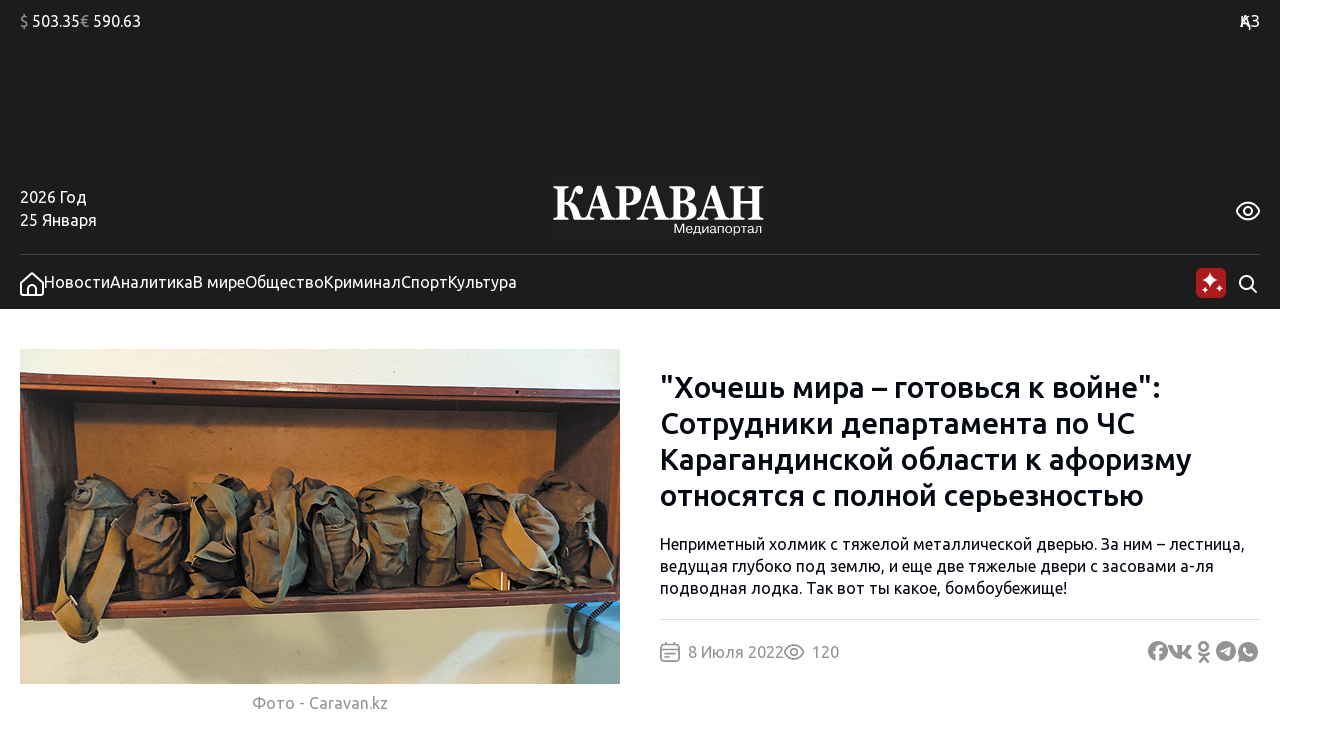

--- FILE ---
content_type: text/css
request_url: https://www.caravan.kz/wp-content/themes/caravankz/style.css?v=1764820985
body_size: 10399
content:

/*
Theme Name: Caravan.kz custom WordPress Theme
Author: Open Door
Description: Caravan.kz news site custom theme
Version: 1.0
*/

@import url('https://fonts.googleapis.com/css2?family=Ubuntu:wght@400;500&display=swap');

/* CSS Reset */
html,legend{color:#030712}html{background:#FFF}blockquote,body,button,code,dd,div,dl,dt,fieldset,form,h1,h2,h3,h4,h5,h6,input,legend,li,ol,p,pre,select,td,textarea,th,ul{margin:0;padding:0}table{border-collapse:collapse;border-spacing:0}fieldset,img{border:0}address,button,caption,cite,code,dfn,em,input,optgroup,option,select,strong,textarea,th,var{font:inherit}del,ins{text-decoration:none}li{list-style:none}caption,th{text-align:left}h1,h2,h3,h4,h5,h6{font-size:100%;font-weight:400}q:after,q:before{content:''}abbr,acronym{border:0;font-variant:normal}sub,sup{vertical-align:baseline}

* {
  outline: none;
}

img, iframe {
  vertical-align: middle;
}

svg {
  vertical-align: middle;
}

a {
  text-decoration: none;
  color: inherit;
}

html {
  font-size: var(--fz-main);
  font-family: 'Ubuntu', sans-serif;
  font-weight: 400;
  font-style: normal;
}

body {
  font-size: 1.6rem;
  line-height: 1.2;
  color: var(--color-gray-text2);
}
@media (max-width: 475px) {
  body {
    font-size: 1.4rem;
  }
}

body.sport-brand-page {
  overflow-x: hidden;
}

.sport-brand {
  display: block;
  position: fixed;
  top: 50%;
  width: 300px;
  height: 700px;
  /* transform: translateY(calc(-50% - -21px)); */
}
.sport-brand > img {
  display: none;
  position: absolute;
  width: 100%;
  height: 100%;
  object-fit: cover;
}
.sport-brand > img.active {
  display: block;
}
.sport-brand.left {
  left: 50%;
  margin-left: 678px;
}
.sport-brand.right {
  right: 50%;
  margin-right: 678px;
}
@media (max-width: 1920px) {
  .sport-brand.left {
    margin-left: 658px;
  }
  .sport-brand.right {
    margin-right: 658px;
  }
}
@media (max-width: 1460px) {
  .sport-brand {
    display: none;
  }
}
.sport-brand-ball {
  display: block;
  position: fixed;
  bottom: 20px;
  left: 50%;
  margin-left: -884px;
  width: 100px;
  height: 100px;
  z-index: 50;
}
.sport-brand-ball > img {
  position: absolute;
  width: 100%;
  height: 100%;
  object-fit: cover;
}
@media (max-width: 1920px) {
  .sport-brand-ball {
    margin-left: -860px;
  }
}
@media (max-width: 1780px) {
  .sport-brand-ball {
    margin-left: 0;
    left: 20px;
  }
}
@media (max-width: 1610px) {
  .sport-brand-ball {
    bottom: 20px;
    left: 10px;
    width: 80px;
    height: 80px;
  }
}
@media (max-width: 768px) {
  .sport-brand-ball {
    bottom: 60px;
    left: 10px;
    width: 60px;
    height: 60px;
  }
  .sport-brand-ball.only-desktop{
    display: none;
  }
}
img.pix {
  position: absolute;
  width: 1px;
  height: 1px;
  opacity: 0;
  pointer-events: none;
}


:root {
  --color-black-100: #1C1C1C;
  --color-white: #FFFFFF;
  --color-black-70: #949494;
  --color-gray: #404040;
  --color-gray-2: #D4D1D1;
  --color-gray-3: #DDDDDD;
  --color-primary-1: #AB1B1B;
  --color-banner-back: #F1F1F1;
  --fz-main: 10px;
}

html.theme-fz-medium {
  --fz-main: 12px;
}
html.theme-fz-large {
  --fz-main: 14px;
}
html.theme-color-white {
  --color-black-100: #1C1C1C;
  --color-white: #FFFFFF;
  --color-black-70: #1C1C1C;
  --color-gray: #1C1C1C;
  --color-gray-2: #1C1C1C;
  --color-gray-3: #1C1C1C;
  --color-primary-1: #1C1C1C;
  --color-banner-back: #F1F1F1;
}
html.theme-color-black {
  --color-primary-1: #ffffff;
  --color-black-70: #ffffff;
  color: var(--color-white);
  background-color: var(--color-black-100);
}
html.theme-color-blue {
  --color-primary-1: #15335F;
  --color-black-100: #15335F;
  --color-black-70: #5E7597;
  --color-primary-2: #A8D0FB;
  --color-gray: #5E7597;
  --color-gray-2: #5E7597;
  --color-gray-3: #5E7597;
  background-color: #A8D0FB;
  color: var(--color-black-100);
}
.SvgIcon {
  fill: var(--color-black-70);
}

.global-style--article-content p {
  line-height: 1.4;
  margin-bottom: 1rem;
}
.global-style--article-content p:last-child {
  margin-bottom: 0;
}
.global-style--article-content a {
  text-decoration: underline;
  text-underline-offset: 0.3rem;
  transition: color 0.2s ease;
}
.global-style--article-content a:hover {
  color: var(--color-primary-1);
}
.global-style--article-content .wp-block-list {
  margin-top: 2rem;
  margin-bottom: 2rem;
  line-height: 1.4;
  padding-left: 2rem;
}
.global-style--article-content .wp-block-list li{
  margin-bottom: 1rem;
  line-height: 1.2;
  list-style: disc;
}
.global-style--article-content ol.wp-block-list li{
  list-style: decimal;
}
.global-style--article-content .wp-block-heading {
  font-weight: 500;
  margin-bottom: 1rem;
  line-height: 1.4;
}
.global-style--article-content h2.wp-block-heading {
  font-size: 2.5rem;
}
.global-style--article-content h3.wp-block-heading {
  font-size: 2rem;
}
.global-style--article-content .wp-block-image {
  margin: 2rem 0;
}
.global-style--article-content .wp-block-embed {
  display: flex;
  flex-direction: column;
  gap: 1rem;
  margin: 1rem 0 2rem 0;
}
.global-style--article-content .wp-block-embed figcaption {
  margin: 0;
  color: var(--color-black-70);
}
.global-style--article-content strong {
  font-weight: 500;
}
.global-style--article-content em {
  font-style: italic;
}
.global-style--article-content img {
  max-width: 100%;
}
.global-style--article-content iframe {
  max-width: 100%;
}
.global-style--article-content [data-oembed-url] {
  max-width: 100%;
  margin: 4rem 0;
}
.global-style--article-content iframe.instagram-media {
  margin: 3rem auto 4rem auto !important;
}
.global-style--article-content iframe[id^=telegram-post] {
  margin: 3rem auto 4rem auto;
}
.global-style--article-content blockquote {
  border-left: 4px solid var(--color-gray);
  margin: 2rem 0 2rem 0.5rem;
  padding: 0.25rem 0 0.25rem 1em;
}
.global-style--article-content blockquote p:last-of-type {
  margin-bottom: 0;
}

.global-styles--mt4rem {
  margin-top: 4rem;
}
.global-styles--mb4rem {
  margin-bottom: 4rem;
}
.global-styles--main-page-separator {
  position: relative;
  margin: 0 auto;
  height: 4rem;
}
.global-styles--main-page-separator-100 {
  position: relative;
  margin: 0 auto;
  height: 4rem;
}
.global-styles--main-page-separator::after {
  content: "";
  position: absolute;
  top: 50%;
  left: 50%;
  transform: translate(-50%, -50%);
  display: block;
  height: 1px;
  width: calc(100% - 26.8rem);
  background-color: var(--color-gray-2);
}
.global-styles--main-page-separator-100::after {
  content: "";
  position: absolute;
  top: 50%;
  left: 50%;
  transform: translate(-50%, -50%);
  display: block;
  height: 1px;
  width: 100%;
  background-color: var(--color-gray-2);
}
.global-style--article-section {
  display: grid;
  grid-template-columns: 1fr 300px;
  gap: 4rem;
  margin-top: 4rem;
}
.global-style--article-section > .section-inner {
  max-width: 976px;
}
.global-style--article-section > .PatternCategory {
  max-width: 976px;
}
.global-style--article-section__bottom {
  margin-top: 2rem;
}
.global-style--article-section__nav {
  display: flex;
  flex-direction: column;
  gap: 4rem;
}
.global-style--article-section__nav-news-list {
  max-height: 706px;
}
@media (max-width: 1200px) {
  .global-style--article-section {
    grid-template-columns: 1fr;
  }
  .global-style--article-section__nav {
    display: grid;
    grid-template-columns: 300px 1fr 300px;
    gap: 4rem;
  }
  .global-style--article-section__nav-news-list {
    max-height: 400px;
  }
}
@media (max-width: 1024px) {
  .global-style--article-section__nav {
    grid-template-columns: 300px 1fr;
  }
  .global-style--article-section__nav > *:last-child {
    display: none;
  }
}
@media (max-width: 650px) {
  .global-style--article-section__nav {
    grid-template-columns: 1fr;
  }
  .global-style--article-section__nav > *:first-child {
    display: none;
  }
}

.global-style--content-container {
  width: 100%;
  max-width: 1356px;
  margin: 0 auto;
  padding: 0 20px 0 20px;
  box-sizing: border-box;
}
.global-style--content-container_mt_4rem {
  margin: 4rem auto 0 auto;
}
@media (max-width: 768px) {
  .global-style--content-container {
    padding: 0 15px 0 15px;
  }
}
@media (max-width: 325px) {
  .global-style--content-container {
    padding: 0 10px 0 10px;
  }
}

.global-style--opacity-link {
  transition: opacity 0.2s ease;
}
.global-style--opacity-link:hover {
  opacity: 0.8;
}

.global-style--loader {
  width: 16px;
  height: 16px;
  border-radius: 50%;
  display: block;
  margin:15px auto;
  position: relative;
  background: var(--color-gray-3);
  box-shadow: -24px 0 var(--color-gray-3), 24px 0 var(--color-gray-3);
  box-sizing: border-box;
  animation: shadowPulse 2s linear infinite;
}
@keyframes shadowPulse {
  33% {
    background: var(--color-gray-3);
    box-shadow: -24px 0 var(--color-primary-1), 24px 0 var(--color-gray-3);
  }
  66% {
    background: var(--color-primary-1);
    box-shadow: -24px 0 var(--color-gray-3), 24px 0 var(--color-gray-3);
  }
  100% {
    background: var(--color-gray-3);
    box-shadow: -24px 0 var(--color-gray-3), 24px 0 var(--color-primary-1);
  }
}

/* Header */

.PatternHeader {
  position: relative;
  z-index: 1;
}

.PatternHeader__top-part {
  background-color: var(--color-black-100);
  padding: 1.2rem 0 1.2rem 0;
  color: var(--color-white);
}
html.theme-color-white .PatternHeader__top-part {
  background-color: var(--color-white);
  color: var(--color-black-100);
}
html.theme-color-blue .PatternHeader__top-part {
  background-color: var(--color-primary-2);
  color: var(--color-black-100);
}
.PatternHeader__top-part-columns {
  display: flex;
  justify-content: space-between;
}
.PatternHeader__currencies {
  display: flex;
  gap: 2.4rem;
}
.PatternHeader__currencies span{
  color: var(--color-black-70);
}
.PatternHeader__langs {
  text-align: right;
  width: 10.2rem;
}
.PatternHeader__langs-item {
  display: none;
}
.PatternHeader__langs-item_active {
  display: inline-block;
  cursor: pointer;
}
.PatternHeader__top-part-right-col {
  display: flex;
}
.PatternHeader__weather {
  position: relative;
  display: flex;
}
@media (max-width: 768px) {
  .PatternHeader__weather {
    position: initial;
  }
}
.PatternHeader__weather_hidden {
  opacity: 0;
}
.PatternHeader__weather-city {
  position: relative;
  padding-left: 1.8rem;
  cursor: pointer;
  pointer-events: none;
}
@media (max-width: 768px) {
  .PatternHeader__weather-city {
    position: initial;
  }
}
.PatternHeader__weather-city::after {
  content: "";
  top: 50%;
  right: 100%;
  transform: translate(1.1rem, -50%);
  display: block;
  position: absolute;
  height: 1.9rem;
  width: 1px;
  background: var(--color-white);
}
html.theme-color-white .PatternHeader__weather-city::after {
  background: var(--color-black-100);
}
html.theme-color-blue .PatternHeader__weather-city::after {
  background: var(--color-black-100);
}
.PatternHeader__weather-city-list {
  position: absolute;
  top: -200vh;
  left: 50%;
  transform: translateX(-50%);
  margin-top: -0.5rem;
  box-sizing: border-box;
  padding-top: 1rem;
  opacity: 0;
  pointer-events: none;
  transition: opacity 0.2s ease, top 0s ease 0.4s;
  z-index: 11;
}
@media (max-width: 1440px) {
  .PatternHeader__weather-city-list {
    left: initial;
    right: 0;
    transform: translateX(2rem);
  }
}
@media (max-width: 768px) {
  .PatternHeader__weather-city-list {
    right: 50%;
    transform: translateX(50%);
  }
}
.PatternHeader__weather-city.PatternHeader__weather-city_open {
  pointer-events: all;
}
.PatternHeader__weather-city.PatternHeader__weather-city_open > .PatternHeader__weather-city-list {
  top: 0;
  opacity: 1;
  pointer-events: all;
  transition: opacity 0.2s ease;
}
.PatternHeader__weather-city-current {
  pointer-events: all;
}
.PatternHeader__weather-city-list-wrap {
  position: relative;
  background-color: var(--color-white);
  padding: 1rem;
  box-shadow: 0px 15px 30px rgba(0, 0, 0, 0.3);
  transform: translateY(4rem);
  transition: transform 0.4s ease;
}
.PatternHeader__weather-city-list-wrap select {
  width: calc(100% - 4rem);
  box-sizing: border-box;
  border: 1px solid var(--color-gray-2);
  padding: 0.5rem 1rem;
}
.PatternHeader__weather-city-close {
  position: absolute;
  top: 1.4rem;
  right: 1.5rem;
}
.PatternHeader__weather-city.PatternHeader__weather-city_open .PatternHeader__weather-city-list-wrap {
  transform: translateY(0);
}
.PatternHeader__weather-city-list-banner {
  margin-top: 1rem;
  position: relative;
  width: 300px;
  height: 300px;
  background-color: var(--color-black-100);
}
.PatternHeader__weather-temperature {
  position: relative;
}
.PatternHeader__weather-icon {
  position: absolute;
  top: 50%;
  right: 100%;
  transform: translate(-0.6rem, -50%);
  width: 2rem;
  height: 2rem;
  background-repeat: no-repeat;
  background-position: 50% 50%;
  background-image: url('./assets/img/icons/weather-cloudy.svg');
}
.PatternHeader__middle {
  background-color: var(--color-black-100);
}
html.theme-color-white .PatternHeader__middle{
  background-color: var(--color-white);
}
html.theme-color-blue .PatternHeader__middle{
  background-color: var(--color-primary-2);
}
.PatternHeader__bottom {
  background-color: var(--color-black-100);
  color: var(--color-white);
}
html.theme-color-white .PatternHeader__bottom{
  background-color: var(--color-white);
  color: var(--color-black-100);
}
html.theme-color-blue .PatternHeader__bottom{
  background-color: var(--color-primary-2);
  color: var(--color-black-100);
}

.PatternHeader__bottom-top-row {
  padding-top: 1.5rem;
}
.PatternHeader__bottom-top-row::after {
  content: "";
  display: block;
  width: 100%;
  height: 1px;
  background-color: var(--color-gray);
  margin-top: 1.4rem;
}
html.theme-color-black .PatternHeader__bottom-top-row::after {
  background-color: var(--color-white);
}
.PatternHeader__bottom-top-row-container {
  position: relative;
  display: flex;
  justify-content: space-between;
  align-items: center;
}
.PatternHeader__logo {
  position: relative;
  width: 17.8rem;
  transform: translateX(-3.1rem);
}
.PatternHeader__logo img {
  display: none;
}
.PatternHeader__logo img.PatternHeader__logo-std {
  display: initial;
}
.PatternHeader__mob-logo {
  position: absolute;
  top: 50%;
  left: 6rem;
  transform: translateY(-50%);
  margin-top: 0.3rem;
  opacity: 0;
  pointer-events: none;
  transition: opacity 0.3s ease;
}
@media (max-width: 1024px) {
  .PatternHeader__mob-logo.active {
    opacity: 1;
    pointer-events: all;
    z-index: 2;
  }
}
.PatternHeader__mob-logo img {
  display: none;
  height: 3.5rem;
}
.PatternHeader__mob-logo img.PatternHeader__logo-std {
  display: initial;
}
html.theme-color-white .PatternHeader__logo img.PatternHeader__logo-std, html.theme-color-white .PatternHeader__mob-logo img.PatternHeader__logo-std {
  display: none;
}
html.theme-color-white .PatternHeader__logo img.PatternHeader__logo-white, html.theme-color-white .PatternHeader__mob-logo img.PatternHeader__logo-white {
  display: initial;
}
html.theme-color-blue .PatternHeader__logo img.PatternHeader__logo-std, html.theme-color-blue .PatternHeader__mob-logo img.PatternHeader__logo-std {
  display: none;
}
html.theme-color-blue .PatternHeader__logo img.PatternHeader__logo-blue, html.theme-color-blue .PatternHeader__mob-logo img.PatternHeader__logo-blue {
  display: initial;
}
.PatternHeader__eye-button {
  cursor: pointer;
  transform: translateY(0.2rem);
}
.PatternHeader__eye-button svg.eye {
  display: initial;
}
.PatternHeader__eye-button svg.close {
  display: none;
}
.PatternHeader__eye-button.close svg.eye {
  display: none;
}
.PatternHeader__eye-button.close svg.close {
  display: initial;
}
.PatternHeader__eye-button svg.eye {
  fill: var(--color-white);
}
html.theme-color-white .PatternHeader__eye-button svg.eye {
  fill: var(--color-black-100);
}
html.theme-color-blue .PatternHeader__eye-button svg.eye {
  fill: var(--color-black-100);
}
.PatternHeader__eye-button svg.close {
  stroke: var(--color-white);
}
html.theme-color-white .PatternHeader__eye-button svg.close {
  stroke: var(--color-black-100);
}
html.theme-color-blue .PatternHeader__eye-button svg.close {
  stroke: var(--color-black-100);
}
.PatternHeader__date-year {
  margin-bottom: 0.4rem;
}
.PatternHeader__bottom-bottom-row {
  position: sticky;
  top: 0;
  padding-top: 1.3rem;
  padding-bottom: 1.2rem;
  background-color: var(--color-black-100);
  z-index: 5;
}
html.theme-color-white .PatternHeader__bottom-bottom-row {
  background-color: var(--color-white);
  color: var(--color-black-100);
}
html.theme-color-blue .PatternHeader__bottom-bottom-row {
  background-color: var(--color-primary-2);
  color: var(--color-black-100);
}
.PatternHeader__bottom-bottom-row-inner {
  position: relative;
  display: flex;
  justify-content: space-between;
  align-items: center;
}
.PatternHeader__mob {
  display: none;
  padding: 0 1.5rem;
}
@media (max-width: 480px) {
  .PatternHeader__mob {
    display: block;
    height: 100px;
  }
}
.PatternHeader__menu {
  display: flex;
  flex-shrink: 1;
  align-items: center;
  gap: 4rem;
}
.PatternHeader__menu svg {
  position: relative;
  top: 0.1rem;
  fill: var(--color-white);
}
html.theme-color-white .PatternHeader__menu svg {
  fill: var(--color-black-100);
}
html.theme-color-blue .PatternHeader__menu svg {
  fill: var(--color-black-100);
}
.PatternHeader__menu a {
  color: var(--color-white);
  text-decoration: none;
  white-space: nowrap;
}
html.theme-color-white .PatternHeader__menu a {
  color: var(--color-black-100);
}
html.theme-color-blue .PatternHeader__menu a {
  color: var(--color-black-100);
}
.PatternHeader__search {
  display: flex;
  justify-content: flex-end;
  align-items: center;
  flex-grow: 1;
  padding-left: 8rem;
  z-index: 1;
}
.PatternHeader__search svg {
  position: relative;
  top: 0.1rem;
  fill: var(--color-white);
}
html.theme-color-white .PatternHeader__search svg {
  fill: var(--color-black-100);
}
html.theme-color-blue .PatternHeader__search svg {
  fill: var(--color-black-100);
}
.PatternHeader__search-container {
  width: 100%;
  padding-right: 1rem;
  text-align: right;
}
.PatternHeader__search-container input[type="search"] {
  width: 0%;
  max-width: 50rem;
  min-width: 0;
  padding: 0.5rem 0 0.5rem 0;
  border: none;
  transition: width 0.4s ease, padding 0.4s ease;
  box-sizing: border-box;
}
.PatternHeader__search-container input[type="search"].active {
  width: 100%;
  padding: 0.5rem 1rem 0.5rem 1rem;
}
.PatternHeader__ai-button {
  position: absolute;
  top: 50%;
  transform: translateY(-50%);
  right: 53px;
  width: 32px;
  height: 32px;
  z-index: 1;
  cursor: pointer;
  transition: opacity 0.2s;
}
.PatternHeader__ai-button svg {
  vertical-align: middle;
  position: absolute;
  top: 50%;
  left: 50%;
  transform: translate(-50%, -50%);
}
.PatternHeader__ai-button:hover {
  opacity: 0.8;
}
.PatternHeader__ai-button.disabled {
  opacity: 0;
  pointer-events: none;
}
.PatternHeader__ai-menu {
  position: absolute;
  top: 100%;
  width: 180px;
  right: 54px;
  margin-top: 1.2rem;
  background-color: var(--color-white);
  opacity: 0;
  pointer-events: none;
  transition: opacity 0.2s ease;
}
html.theme-color-white .PatternHeader__ai-menu {
  border-top: 1px solid var(--color-black-100);
}
html.theme-color-black .PatternHeader__ai-menu {
  border-top: 1px solid var(--color-white);
  background-color: var(--color-black-100);
}
html.theme-color-blue .PatternHeader__ai-menu {
  border-top: 1px solid var(--color-black-100);
  background-color: var(--color-primary-2);
}
.PatternHeader__ai-menu.active {
  opacity: 1;
  pointer-events: all;
}
.PatternHeader__ai-menu-head {
  position: relative;
  left: -1px;
  font-size: 1.4rem;
  font-weight: 500;
  color: var(--color-black-100);
  border: 1px solid #DDDDDD;
  border-top: none;
  padding: 0.7rem 2.8rem 0.7rem 1.2rem;
  width: calc(100% + 2px);
  box-sizing: border-box;
  cursor: pointer;
  transition: background-color 0.2s ease, color 0.2s ease;
}
html.theme-color-white .PatternHeader__ai-menu-head {
  border-color: var(--color-black-100);
}
html.theme-color-black .PatternHeader__ai-menu-head {
  color: var(--color-white);
}
html.theme-color-blue .PatternHeader__ai-menu-head {
  border-color: var(--color-black-100);
}
.PatternHeader__ai-menu-head:hover {
  background-color: #f9f9f9;
  color: var(--color-primary-1);
}
html.theme-color-black .PatternHeader__ai-menu-head:hover {
  background-color: #000;
}
html.theme-color-blue .PatternHeader__ai-menu-head:hover {
  background-color: #97c6f8;
}
.PatternHeader__ai-menu-head span {
  position: absolute;
  top: 50%;
  right: 1.2rem;
  transform: translateY(-50%) rotate(180deg);
  transition: transform 0.2s ease;
}
.PatternHeader__ai-menu-head.open span {
  transform: translateY(-50%) rotate(0deg);
}
.PatternHeader__ai-menu-item {
  padding: 0.7rem 2.8rem 0.7rem 1.2rem;
  font-weight: 400;
  font-size: 1.4rem;
  cursor: pointer;
  transition: background-color 0.2s ease;
  width: 100%;
  box-sizing: border-box;
}
.PatternHeader__ai-menu-item:hover {
  background-color: #eaeaea;
}
html.theme-color-black .PatternHeader__ai-menu-item:hover {
  background-color: #000;
}
html.theme-color-blue .PatternHeader__ai-menu-item:hover {
  background-color: #97c6f8;
}
.PatternHeader__ai-menu-item.active {
  background-color: #F4F4F4;
  cursor: default;
}
html.theme-color-black .PatternHeader__ai-menu-item.active {
  background-color: #000;
}
html.theme-color-blue .PatternHeader__ai-menu-item.active {
  background-color: #97c6f8;
}
.PatternHeader__ai-menu-button {
  display: block;
  position: relative;
  background-color: var(--color-primary-1);
  color: var(--color-white);
  font-size: 1.4rem;
  font-weight: 500;
  padding: 0.8rem 1.2rem 0.8rem 1.2rem;
  text-align: center;
  cursor: pointer;
}
html.theme-color-black .PatternHeader__ai-menu-button {
  color: var(--color-black-100);
}
.PatternHeader__ai-menu-content {
  display: grid;
  grid-template-rows: 0fr;
  transition: grid-template-rows 0.4s ease;
  overflow: hidden;
}
.PatternHeader__ai-menu-content-inner {
  min-height: 0;
  transition: visibility 0.4s ease;
  visibility: hidden;
  border-bottom: 1px solid #DDDDDD;
}
html.theme-color-white .PatternHeader__ai-menu-content-inner {
  border-color: var(--color-black-100);
}
html.theme-color-black .PatternHeader__ai-menu-content-inner {
  border-color: var(--color-white);
}
html.theme-color-blue .PatternHeader__ai-menu-content-inner {
  border-color: var(--color-black-100);
}
.PatternHeader__ai-menu-content-inner_last {
  border-bottom: none;
}
.PatternHeader__ai-menu-head.open + .PatternHeader__ai-menu-content {
  grid-template-rows: 1fr;
}
.PatternHeader__ai-menu-head.open + .PatternHeader__ai-menu-content .PatternHeader__ai-menu-content-inner {
  visibility: visible;
}

.PatternHeader__loupe-button {
  cursor: pointer;
}
.PatternHeader__menu-button {
  display: none;
  position: absolute;
  top: -0.3rem; left: 1.5rem;
  width: 3.2rem;
  height: 3.2rem;
  cursor: pointer;
  z-index: 2;
}
.PatternHeader__menu-button svg {
  position: absolute;
  top: 50%;
  left: 50%;
  transform: translate(-50%, -50%);
  stroke: var(--color-white);
}
html.theme-color-white .PatternHeader__menu-button svg {
  stroke: var(--color-black-100);
}
html.theme-color-blue .PatternHeader__menu-button svg {
  stroke: var(--color-black-100);
}
/* @media (max-width: 968px) {
  .PatternHeader__middle {
    display: none;
  }
} */
@media (max-width: 1200px) {
  .PatternHeader__menu {
    gap: 2rem;
  }
  .PatternHeader__search {
    padding-left: 4rem;
  }
}
@media (max-width: 1024px) {
  .PatternHeader__top-part-columns {
    flex-direction: column-reverse;
    gap: 1rem;
  }
  .PatternHeader__top-part-left-col, .PatternHeader__top-part-right-col {
    justify-content: space-between;
    width: 100%;
  }
  .PatternHeader__weather {
    /* transform: translateX(2.3rem); */
  }
  .PatternHeader__menu {
    display: none;
  }
  .PatternHeader__menu-button {
    display: block;
  }
}
@media (max-width: 575px) {
  .PatternHeader__logo {
    transform: none;
    text-align: center;
    width: auto;
  }
  .PatternHeader__logo img {
    width: 14rem;
  }
}
@media (max-width: 375px) {
  .PatternHeader__currencies {
    font-size: 1.2rem;
    justify-content: space-between;
    gap: initial;
  }
}
.PatternHeader__a11ly-menu {
  position: absolute;
  top: 0;
  left: 0;
  right: 40px;
  height: 100%;
  background-color: var(--color-black-100);
  opacity: 0;
  pointer-events: none;
  transition: opacity 0.4s ease;
  display: flex;
  align-items: center;
  justify-content: flex-end;
  gap: 40px;
}
html.theme-color-white .PatternHeader__a11ly-menu {
  background-color: var(--color-white);
}
html.theme-color-blue .PatternHeader__a11ly-menu {
  background-color: var(--color-primary-2);
}
.PatternHeader__a11ly-menu.open {
  opacity: 0.9;
  pointer-events: all;
}
.PatternHeader__font-size {
  position: relative;
  display: flex;
  align-items: center;
  gap: 10px;
}
.PatternHeader__font-size li {
  position: relative;
  line-height: 1;
  width: 26px;
  height: 32px;
  cursor: pointer;
}
.PatternHeader__font-size li.active {
  border: 1px solid;
}
.PatternHeader__font-size span {
  position: absolute;
  top: 50%;
  left: 50%;
  transform: translate(-50%, -50%);
}
.PatternHeader__font-size li:nth-child(1) {
  font-size: 12px;
}
.PatternHeader__font-size li:nth-child(2) {
  font-size: 16px;
}
.PatternHeader__font-size li:nth-child(3) {
  font-size: 18px;
}

.PatternHeader__themes {
  position: relative;
  display: flex;
  align-items: center;
  gap: 10px;
}
.PatternHeader__themes li {
  position: relative;
  line-height: 1;
  color: var(--color-white);
  border: 1px solid var(--color-white);
  width: 26px;
  height: 32px;
  cursor: pointer;
  border: 1px solid;
  box-sizing: border-box;
}
.PatternHeader__themes span {
  position: absolute;
  top: 50%;
  left: 50%;
  transform: translate(-50%, -50%);
  pointer-events: none;
  font-size: 16px;
}
.PatternHeader__themes li.active::after {
  content: "";
  position: absolute;
  top: 100%;
  left: 50%;
  transform: translateX(-50%);
  display: inline-block;
  width: 0;
  height: 0;
  border-style: solid;
  border-width: 7px 7px 0 7px;
  border-color: #fff transparent transparent transparent;
}
.PatternHeader__themes .white {
  color: #1C1C1C;
  background-color: #fff;
}
.PatternHeader__themes li.white.active::after {
  border-color: #1C1C1C transparent transparent transparent;
}
.PatternHeader__themes .black {
  color: #fff;
  background-color: #1C1C1C;
}
.PatternHeader__themes li.black.active::after {
  border-color: #fff transparent transparent transparent;
}
.PatternHeader__themes .blue {
  color: #15335F;
  background-color: #A8D0FB;
}
.PatternHeader__themes li.blue.active::after {
  border-color: #15335F transparent transparent transparent;
}


/* Pinned News Block */

.PatternPinnedNews__grid {
  display: grid;
  grid-template-columns: 1fr 412px;
  grid-template-rows: repeat(2, 1fr);
  gap: 4rem;
}
.PatternPinnedNews__cell_1 { grid-area: 1 / 1 / 3 / 2; }
.PatternPinnedNews__cell_2 { grid-area: 1 / 2 / 2 / 3; }
.PatternPinnedNews__cell_3 { grid-area: 2 / 2 / 3 / 3; }
.PatternPinnedNews__news-block {
  width: 100%;
}
.PatternPinnedNews__news-block_big {
  height: 410px;
}
.PatternPinnedNews__news-block_small {
  height: 100%;
}
@media (max-width: 968px) {
  .PatternPinnedNews__grid {
    grid-template-columns: 1fr 340px;
  }
}
@media (max-width: 768px) {
  .PatternPinnedNews__grid {
    display: flex;
    flex-direction: column;
  }
  .PatternPinnedNews__news-block_big {
    height: 185px;
  }
  .PatternPinnedNews__news-block_small {
    height: 185px;
  }
}
@media (max-width: 575px) {
  .PatternPinnedNews__grid {
    gap: 2rem;
  }
}

/* Text and Image News Card */

.BlockNewsCardImage {
  display: flex;
  flex-direction: column;
  justify-content: space-between;
}
.BlockNewsCardImage a {
  color: var(--color-black-100);
  text-decoration: none;
}
html.theme-color-black .BlockNewsCardImage a{
  color: var(--color-white);
}
.BlockNewsCardImage__img {
  position: relative;
  height: 212px;
  margin-bottom: 1.6rem;
}
.BlockNewsCardImage__img img{
  position: absolute;
  width: 100%; height: 100%;
  object-fit: cover;
}
.BlockNewsCardImage__title {
  font-weight: 500;
  margin-bottom: 1.2rem;
  display: -webkit-box;
  -webkit-line-clamp: 3;
  line-clamp: 3;
  -webkit-box-orient: vertical;
  overflow: hidden;
  transition: color 0.2s ease;
}
.BlockNewsCardImage a:hover .BlockNewsCardImage__title {
  color: var(--color-primary-1);
}
.BlockNewsCardImage__data {
  display: flex;
  gap: 1.6rem;
  color: var(--color-black-70);
}
html.theme-color-black .BlockNewsCardImage__data {
  color: var(--color-white);
}
.BlockNewsCardImage__data li {
  display: flex;
  align-items: center;
  line-height: 1;
}
.BlockNewsCardImage__data li img {
  margin-right: 0.8rem;
}
.BlockNewsCardImage__data li svg {
  margin-right: 0.8rem;
}

/* Full Image News Card */

.BlockNewsCardFullImage {
  position: relative;
  display: flex;
  flex-direction: column;
  height: 100%;
}
.BlockNewsCardFullImage:hover .BlockNewsCardFullImage__title {
  transform: translateY(-0.5rem);
}
.BlockNewsCardFullImage:hover .BlockNewsCardFullImage__date {
  opacity: 0.5;
}
.BlockNewsCardFullImage a {
  position: relative;
  height: 100%;
  color: var(--color-black-100);
  text-decoration: none;
}
.BlockNewsCardFullImage a::after {
  content: "";
  display: block;
  position: absolute;
  top: 0;
  left: 0;
  width: 100%;
  height: 100%;
  background: linear-gradient(180deg,transparent,rgba(0,0,0,.7));
}
.BlockNewsCardFullImage__img {
  position: relative;
  height: 100%;
}
.BlockNewsCardFullImage__img img{
  position: absolute;
  width: 100%; height: 100%;
  object-fit: cover;
}
.BlockNewsCardFullImage__text {
  position: absolute;
  left: 2.5rem; right: 2.5rem; bottom: 2.5rem;
  z-index: 1;
  color: var(--color-white);
}
.BlockNewsCardFullImage__title {
  font-weight: 500;
  display: -webkit-box;
  -webkit-line-clamp: 3;
  line-clamp: 3;
  -webkit-box-orient: vertical;
  overflow: hidden;
  transition: transform 0.3s ease;
}
html.theme-color-blue .BlockNewsCardFullImage__title span {
  background-color: var(--color-black-100);
}
html.theme-color-black .BlockNewsCardFullImage__title span {
  background-color: var(--color-black-100);
}
html.theme-color-white .BlockNewsCardFullImage__title span {
  background-color: var(--color-black-100);
}
.BlockNewsCardFullImage__date {
  margin-top: 0.8rem;
  transition: opacity 0.3s ease;
}
html.theme-color-blue .BlockNewsCardFullImage__date span {
  background-color: var(--color-black-100);
}
html.theme-color-black .BlockNewsCardFullImage__date span {
  background-color: var(--color-black-100);
}
html.theme-color-white .BlockNewsCardFullImage__date span {
  background-color: var(--color-black-100);
}

/* Last News and Banners Block (Main Page) */

.PatternNewsAndBaners__grid {
  display: grid;
  grid-template-columns: 1fr 300px;
  gap: 4rem;
}
.PatternNewsAndBaners__news {
  display: grid;
  gap: 4rem;
  grid-template-columns: 1fr 1fr 1fr;
}
.PatternNewsAndBaners__news-container {
  display: flex;
  flex-direction: column;
  justify-content: space-between;
}
.PatternNewsAndBaners__banners {
  display: flex;
  flex-direction: column;
  justify-content: flex-start;
  gap: 2rem;
}
.PatternNewsAndBaners__bottom-banner-container {
  position: relative;
  width: 100%;
  /* height: 124px; */
  margin-top: 4rem;
  margin-bottom: 4rem;
  overflow: hidden;
}
.PatternNewsAndBaners__bottom-banner {
  position: absolute;
  top: 0; left: 0;
}
@media (max-width: 1366px) {
  .PatternNewsAndBaners__grid {
    display: block;
    /* grid-template-columns: 1fr; */
  }
  .PatternNewsAndBaners__banners {
    display: none;
  }
  .PatternNewsAndBaners__news-container {
    gap: 4rem;
  }
  .PatternNewsAndBaners__bottom-banner-container {
    margin-bottom: 0;
  }
}
@media (max-width: 768px) {
  .PatternNewsAndBaners__news {
    grid-template-columns: 1fr 1fr;
  }
  .PatternNewsAndBaners__news-container {
    gap: 3rem;
  }
  .PatternNewsAndBaners__bottom-banner-container {
    margin-top: 0;
  }
}
@media (max-width: 575px) {
  .PatternNewsAndBaners__news {
    grid-template-columns: 1fr;
    gap: 2rem;
  }
}

/* Trends block */

.PatternTrends {
  position: relative;
  margin-top: 4rem;
}
.PatternTrends__head {
  display: flex;
  justify-content: space-between;
  align-items: center;
  margin-bottom: 2rem;
}
.PatternTrends__title {
  font-weight: 500;
  font-size: 3rem;
  line-height: 1.4;
  color: var(--color-black-100);
}
html.theme-color-black .PatternTrends__title {
  color: var(--color-white);
}
.PatternTrends__buttons {
  display: flex;
}
.PatternTrends__button {
  position: relative;
  display: block;
  width: 2.4rem;
  height: 2.4rem;
  border: 1px solid #F5F5F5;
  cursor: pointer;
  background-color: #fff;
  transition: background-color 0.2s ease;
}
html.theme-color-white .PatternTrends__button {
  border: 1px solid var(--color-black-100);
}
html.theme-color-black .PatternTrends__button {
  border: 1px solid var(--color-white);
  background-color: var(--color-black-100);
}
html.theme-color-blue .PatternTrends__button {
  border: 1px solid var(--color-black-100);
  background-color: var(--color-primary-2);
}
.PatternTrends__button:hover {
  background-color: #F4F4F4;
}
.PatternTrends__button svg {
  position: absolute;
  top: 50%;
  left: 50%;
  transform: translate(-50%, -50%);
}
.PatternTrends__button_prev {
  border-right: none !important;
}
.PatternTrends__line {
  position: relative;
  width: 100%;
  overflow: hidden;
  max-width: 978px;
}
.PatternTrends__line-inner {
  position: relative;
  display: flex;
  gap: 1.2rem;
  width: 9999px;
  transition: transform 0.3s ease;
}
.PatternTrends__card {
  display: flex;
  flex-direction: column;
  gap: 1rem;
  padding: 2rem;
  background-color: #F4F4F4;
  width: 186px;
  cursor: pointer;
  transition: background-color 0.2s ease;
}
.PatternTrends__swiper.swiper {
  width: 100%;
  max-width: calc(1316px - 340px);
  margin-left: 0;
  margin-right: 0;
}
@media (max-width: 1366px) {
  .PatternTrends__swiper.swiper {
    max-width: calc(100vw - 40px);
  }
}

.PatternTrends__card.swiper-slide {
  width: 186px;
  height: auto;
}
html.theme-color-white .PatternTrends__card {
  background-color: var(--color-white);
  border: 1px solid var(--color-black-100);
  width: 184px;
}
html.theme-color-black .PatternTrends__card {
  background-color: var(--color-black-100);
  border: 1px solid var(--color-white);
  width: 184px;
}
html.theme-color-blue .PatternTrends__card {
  background-color: var(--color-primary-2);
  border: 1px solid var(--color-black-100);
  width: 184px;
}
.PatternTrends__card:hover {
  background-color: #e7e7e7;
}
html.theme-color-white .PatternTrends__card:hover {
  background-color: var(--color-white);
}
.PatternTrends__card h2 {
  font-size: 1.6rem;
  font-weight: 700;
  line-height: 1.2;
  color: var(--color-black-100);
  margin-bottom: 1rem;
}
html.theme-color-black .PatternTrends__card h2 {
  color: var(--color-white);
}
.PatternTrends__card p {
  font-size: 1.6rem;
  font-weight: 400;
  line-height: 1.2;
  color: var(--color-black-70);
  display: -webkit-box;
  -webkit-line-clamp: 3;
  -webkit-box-orient: vertical;
  overflow: hidden;
  line-clamp: 3;
}
@media (max-width: 1366px) {
  .PatternTrends__line {
    max-width: calc(100vw - 55px);
  }
}
@media (max-width: 1210px) {
  .PatternTrends__line {
    max-width: calc(100vw - 40px);
  }
}

/* Newspaper List block */

.PatternNewsPaperList__block-title {
  font-weight: 500;
  font-size: 3rem;
  margin-top: 0rem;
  margin-bottom: 3rem;
}

.PatternNewsPaperList__grid-main {
  display: grid;
  gap: 4rem;
  grid-template-columns: 1fr 412px;
}
@media (max-width: 1024px) {
  .PatternNewsPaperList__grid-main {
    grid-template-columns: 1fr
  }
}

.PatternNewsPaperList__img {
  position: relative;
  min-height: 410px;
}
@media (max-width: 768px) {
  .PatternNewsPaperList__img {
    min-height: 24rem;
  }
}
.PatternNewsPaperList__img img {
  position: absolute;
  width: 100%;
  height: 100%;
  object-fit: cover;
}
.PatternNewsPaperList__title {
  display: -webkit-box;
  font-weight: 500;
  font-size: 3rem;
  margin-top: 2rem;
  margin-bottom: 1.6rem;
  -webkit-line-clamp: 3;
  line-clamp: 3;
  -webkit-box-orient: vertical;
  overflow: hidden;
  transition: color 0.2s ease;
}
.PatternNewsPaperList__link:hover .PatternNewsPaperList__title {
  color: var(--color-primary-1);
}
.PatternNewsPaperList__annotation {
  line-height: 1.4;
  display: -webkit-box;
  -webkit-line-clamp: 4;
  line-clamp: 4;
  -webkit-box-orient: vertical;
  overflow: hidden;
}
.PatternNewsPaperList__date {
  margin-top: 1.6rem;
  display: flex;
  gap: 1.6rem;
  color: var(--color-black-70);
}
html.theme-color-black .PatternNewsPaperList__date {
  color: var(--color-white);
}
.PatternNewsPaperList__date li {
  display: flex;
  align-items: center;
  line-height: 1;
}
.PatternNewsPaperList__date li img {
  margin-right: 0.8rem;
}
.PatternNewsPaperList__date li svg {
  margin-right: 0.8rem;
}
.PatternNewsPaperList__more .BlockNewsLists__item:first-child {
  padding-top: 0;
}
/* .PatternNewsPaperList__main {
  background-color: hotpink;
}
.PatternNewsPaperList__more {
  background-color: yellowgreen;
} */

/* News Lists Block (Main Page) */

.PatternNewsLists__grid-main {
  display: grid;
  gap: 4rem;
  grid-template-columns: 300px 1fr;
}
.PatternNewsLists__grid-second {
  display: grid;
  gap: 4rem;
  grid-template-columns: 1fr 300px;
}
.PatternNewsLists__right-block {
  display: flex;
  flex-direction: column;
  gap: 2.4rem;
  justify-content: space-between;
}
.PatternNewsLists__last-news-list {
  max-height: 706px;
}
@media (max-width: 768px) {
  .PatternNewsLists__last-news-list {
    max-height: 70vh;
  }
}
@media (max-width: 768px) {
  .PatternNewsLists__last-news-list {
    max-height: 45vh;
    min-height: 31rem;
  }
}
.PatternNewsLists__reactions-list {
  display: grid;
  gap: 2rem;
  height: min-content;
}
.PatternNewsLists__reactions-list-item {
  display: flex;
  height: max-content;
}
.PatternNewsLists__reactions-list-item-img {
  position: relative;
  height: 12rem;
  margin-right: 2rem;
  flex: 0 0 18.6rem;
}
.PatternNewsLists__reactions-list-item-img img{
  position: absolute;
  width: 100%;
  height: 100%;
  object-fit: cover;
}
.PatternNewsLists__reactions-list-item-right-col {
  display: flex;
  flex-direction: column;
  justify-content: space-between;
  flex-grow: 1;
  width: auto;
}
.PatternNewsLists__reactions-list-item-right-col a {
  text-decoration: none;
  color: var(--color-black-100);
}
html.theme-color-black .PatternNewsLists__reactions-list-item-right-col a {
  color: var(--color-white);
}
.PatternNewsLists__reactions-list-item-title {
  transition: color 0.2s ease;
}
.PatternNewsLists__reactions-list-item-desc {
  display: -webkit-box;
  -webkit-line-clamp: 2;
  line-clamp: 2;
  -webkit-box-orient: vertical;
  overflow: hidden;
}
.PatternNewsLists__reactions-list-item-right-col a:hover .PatternNewsLists__reactions-list-item-title {
  color: var(--color-primary-1);
}
.PatternNewsLists__reactions-list-item-right-col h6 {
  font-weight: 500;
  display: -webkit-box;
  -webkit-line-clamp: 2;
  line-clamp: 2;
  -webkit-box-orient: vertical;
  overflow: hidden;
  margin-bottom: 0.6rem;
}
.PatternNewsLists__reactions-list-item-right-col p {
  color: var(--color-black-70);
}
html.theme-color-black .PatternNewsLists__reactions-list-item-right-col p {
  color: var(--color-white);
}
.PatternNewsLists__reactions-list-item-reactions {
  display: flex;
  gap: 1.25rem;
  padding-top: 1rem;
  padding-bottom: 0.3rem;
}
.PatternNewsLists__reactions-list-item-reaction {
  display: flex;
  align-items: center;
  color: var(--color-black-70);
  gap: 0.4rem;
  cursor: pointer;
}
html.theme-color-black .PatternNewsLists__reactions-list-item-reaction {
  color: var(--color-white);
}
.PatternNewsLists__bottom-banner-laptop.ElementBannerFWx200 {
  margin-top: 4rem;
  display: none;
}
@media (max-width: 1366px) {
  .PatternNewsLists__grid-second {
    grid-template-columns: 1fr;
  }
  .BlockNewsLists__item-img {
    display: none;
  }
  .PatternNewsLists__bottom-banner.ElementBannerFWx200 {
    display: none;
  }
  .PatternNewsLists__bottom-banner-laptop.ElementBannerFWx200 {
    display: block;
  }
}
@media (max-width: 968px) {
  .PatternNewsLists__grid-main {
    grid-template-columns: 1fr;
  }
}
@media (max-width: 768px) {
  .PatternNewsLists__bottom-banner-laptop.ElementBannerFWx200 {
    display: none;
  }
}
@media (max-width: 575px) {
  .PatternNewsLists__reactions-list-item {
    flex-direction: column;
  }
  .PatternNewsLists__reactions-list-item-img {
    margin-bottom: 1.6rem;
  }
}

/* News List Block */

.BlockNewsLists {
  display: flex;
  flex-direction: column;
}
.BlockNewsLists__head {
  color: var(--color-white);
  background-color: var(--color-primary-1);
  text-align: center;
  font-weight: 500;
  font-size: 2rem;
  padding: 1.6rem 2rem 1.6rem 2rem;
  line-height: 1.2;
}
html.theme-color-black .BlockNewsLists__head {
  color: var(--color-black-100);
}
.BlockNewsLists__content {
  overflow-y: auto;
}
.BlockNewsLists__loader {
  display: block;
  padding: 1rem 0;
  opacity: 0;
  transition: opacity 0.4s ease;
}
.BlockNewsLists_noloader .BlockNewsLists__loader {
  display: none;
}
.BlockNewsLists__loader_show {
  opacity: 1;
}
.BlockNewsLists__loader_hide {
  display: none;
}
.BlockNewsLists__content::-webkit-scrollbar {
  width: 3px;
  border-radius: 0px;
}
.BlockNewsLists__content::-webkit-scrollbar-thumb {
  border: 3px solid #484848;
  border-radius: 0px;
  height: 3px;
}
.BlockNewsLists__content::-webkit-scrollbar-track {
  background: #fff;
  border-radius: 0px;
}
html.theme-color-black .BlockNewsLists__content::-webkit-scrollbar-thumb {
  border: 3px solid #fff;
}
html.theme-color-black .BlockNewsLists__content::-webkit-scrollbar-track {
  background: var(--color-black-100);
}
html.theme-color-blue .BlockNewsLists__content::-webkit-scrollbar-thumb {
  border: 3px solid var(--color-white);
}
html.theme-color-blue .BlockNewsLists__content::-webkit-scrollbar-track {
  background: var(--color-black-70);
}
.BlockNewsLists__item {
  padding: 1.5rem 0;
  border-bottom: 1px solid var(--color-gray-3);
}
.BlockNewsLists__item:last-of-type {
  border-bottom: none;
}
.BlockNewsLists__item-title {
  margin-bottom: 0.8rem;
  font-weight: 500;
  display: -webkit-box;
  -webkit-line-clamp: 2;
  line-clamp: 2;
  -webkit-box-orient: vertical;
  overflow: hidden;
  transition: color 0.2s ease;
}
html.theme-color-blue .BlockNewsLists__item-title {
  color: var(--color-black-100);
}
.BlockNewsLists__link:hover .BlockNewsLists__item-title {
  color: var(--color-primary-1);
}
.BlockNewsLists__item-category-and-date {
  display: flex;
  align-items: center;
  justify-content: flex-start;
  color: var(--color-black-70);
}
html.theme-color-black .BlockNewsLists__item-category-and-date {
  color: var(--color-white);
}
html.theme-color-blue .BlockNewsLists__item-category-and-date {
  color: var(--color-black-70);
}
.BlockNewsLists__item-sep {
  position: relative;
  width: 0.6rem;
  height: 0.6rem;
  border-radius: 50%;
  background-color: var(--color-black-70);
  margin: 0 1rem;
}
.BlockNewsLists__item-img {
  position: relative;
  padding-bottom: 40%;
  margin-bottom: 1.6rem;
}
.BlockNewsLists__item-img img {
  position: absolute;
  width: 100%; height: 100%;
  object-fit: cover;
}
@media (max-width: 1366px) {
  .BlockNewsLists__item-img {
    display: none;
  }
}
.BlockNewsLists__date {
  display: flex;
  gap: 1.6rem;
  color: var(--color-black-70);
}
html.theme-color-black .BlockNewsLists__date {
  color: var(--color-white);
}
.BlockNewsLists__date li {
  display: flex;
  align-items: center;
  line-height: 1;
}
.BlockNewsLists__date li img {
  margin-right: 0.8rem;
}
.BlockNewsLists__date li svg {
  margin-right: 0.8rem;
}

/* Footer */

.PatternFooter {
  padding-top: 4rem;
  background-color: var(--color-black-100);
}
html.theme-color-white .PatternFooter{
  background-color: var(--color-white);
  border-top: 1px solid var(--color-black-100);
}
html.theme-color-blue .PatternFooter{
  background-color: var(--color-primary-2);
  border-top: 1px solid var(--color-black-100);
}
html.theme-color-black .PatternFooter{
  border-top: 1px solid var(--color-white);
}
.PatternFooter__logo {
  text-align: center;
}
.PatternFooter__logo img {
  position: relative;
  left: 0.5rem;
  display: none;
}
.PatternFooter__logo img.PatternFooter__logo-std {
  display: initial;
}
html.theme-color-white .PatternFooter__logo img.PatternFooter__logo-std {
  display: none;
}
html.theme-color-white .PatternFooter__logo img.PatternFooter__logo-white {
  display: initial;
}
html.theme-color-blue .PatternFooter__logo img.PatternFooter__logo-std {
  display: none;
}
html.theme-color-blue .PatternFooter__logo img.PatternFooter__logo-blue {
  display: initial;
}
.PatternFooter__links {
  display: flex;
  justify-content: space-between;
  align-items: center;
  padding-top: 2.8rem;
}
.PatternFooter__menu, .PatternFooter__menu-right {
  display: flex;
  flex-shrink: 1;
  align-items: center;
  gap: 4rem;
}
.PatternFooter__menu svg {
  position: relative;
  top: 0.1rem;
  fill: var(--color-white);
}
html.theme-color-white .PatternFooter__menu svg {
  fill: var(--color-black-100);
}
html.theme-color-blue .PatternFooter__menu svg {
  fill: var(--color-black-100);
}
.PatternFooter__menu a, .PatternFooter__menu-right a {
  color: var(--color-white);
  text-decoration: none;
}
html.theme-color-white .PatternFooter__menu a, html.theme-color-white .PatternFooter__menu-right a {
  color: var(--color-black-100);
}
html.theme-color-blue .PatternFooter__menu a, html.theme-color-blue .PatternFooter__menu-right a {
  color: var(--color-black-100);
}
.PatternFooter__copyrights {
  padding-top: 3.7rem;
  padding-bottom: 4rem;
}
.PatternFooter__copyrights ul {
  display: flex;
  flex-shrink: 1;
  align-items: center;
  gap: 3.3rem;
  color: var(--color-white);
  text-decoration: none;
}
html.theme-color-white .PatternFooter__copyrights ul {
  color: var(--color-black-100);
}
html.theme-color-blue .PatternFooter__copyrights ul {
  color: var(--color-black-100);
}
@media (max-width: 1350px) {
  .PatternFooter__links {
    display: grid;
    grid-template-columns: 1fr;
    gap: 2rem;
  }
  .PatternFooter__menu, .PatternFooter__menu-right {
    justify-content: center;
  }
  .PatternFooter__copyrights ul {
    justify-content: center;
  }
}
@media (max-width: 1024px) {
  .PatternFooter__menu {
    flex-direction: column;
    gap: 2rem;
  }
  .PatternFooter__menu-right {
    flex-direction: column;
    gap: 2rem;
  }
  .PatternFooter__copyrights ul {
    display: flex;
    flex-direction: column;
    gap: 2rem;
  }
}

.PatternFooter__top {
  margin-top: 3rem;
  display: flex;
  gap: 2rem;
}
.PatternFooter__top a {
  color: var(--color-white);
  text-decoration: none;
}
html.theme-color-white .PatternFooter__top a {
  color: var(--color-black-100);
}
html.theme-color-blue .PatternFooter__top a {
  color: var(--color-black-100);
}

.PatternFooter__cities-list {
  display: flex;
  flex-wrap: wrap;
  gap: 1.2rem;
  margin-top: 4.2rem;
}
.PatternFooter__cities-list a {
  display: inline-block;
  padding: 1rem;
  line-height: 1;
  color: var(--color-white);
  border: 1px solid #404040;
}
html.theme-color-white .PatternFooter__cities-list a {
  color: var(--color-black-100);
}
html.theme-color-blue .PatternFooter__cities-list a {
  color: var(--color-black-100);
}

.PatternFooter__bottom-links {
  display: flex;
  gap: 3.2rem;
  margin-top: 4rem;
  padding-top: 30px;
  padding-bottom: 40px;
  border-top: 1px solid #404040;
  color: #949494;
}
.PatternFooter__bottom-links a {
  color: #949494;
}
html.theme-color-white .PatternFooter__bottom-links {
  color: var(--color-black-100);
}
html.theme-color-blue .PatternFooter__bottom-links {
  color: var(--color-black-100);
}
html.theme-color-black .PatternFooter__bottom-links {
  color: var(--color-white);
  border-top: 1px solid var(--color-white);
}
html.theme-color-white .PatternFooter__bottom-links a {
  color: var(--color-black-100);
}
html.theme-color-blue .PatternFooter__bottom-links a {
  color: var(--color-black-100);
}
html.theme-color-black .PatternFooter__bottom-links a {
  color: var(--color-white);
}

@media (max-width: 980px) {
  .PatternFooter__bottom-links {
    justify-content: center;
    flex-wrap: wrap;
    gap: 1rem 3.2rem;
  }
}

@media (max-width: 768px) {
  .PatternFooter__top {
    justify-content: center;
    flex-wrap: wrap;
  }
  .PatternFooter__top li {
    white-space: nowrap;
  }
  .PatternFooter__cities-list {
    justify-content: center;
  }
  .PatternFooter__bottom-links li {
    white-space: nowrap;
  }
}

/* Current News Head Block */

.PatternCurrentNewsHead {
  display: grid;
  grid-template-columns: 1fr 1fr;
  grid-template-rows: auto auto;
  gap: 0 4rem;
}
.PatternCurrentNewsHead_ai {
  display: block;
  margin-top: 4rem;
}
.PatternCurrentNewsHead_mt_4rem {
  margin-top: 4rem;
}
.PatternCurrentNewsHead_p_0 {
  padding: 0;
}
.PatternCurrentNewsHead__img {
  position: relative;
  min-height: 304px;
}
.PatternCurrentNewsHead__img img {
  position: absolute;
  width: 100%; height: 100%;
  object-fit: cover;
}
.PatternCurrentNewsHead__photo-title {
  padding-top: 1rem;
  text-align: center;
  color: var(--color-black-70);
}
.PatternCurrentNewsHead__desc {
  display: flex;
  flex-direction: column;
}
.PatternCurrentNewsHead__texts {
  flex-grow: 1;
  padding: 2rem 0;
}
.PatternCurrentNewsHead__title {
  font-weight: 500;
  font-size: 3rem;
  margin-bottom: 2rem;
}
.PatternCurrentNewsHead__annotation {
  line-height: 1.4;
}
.PatternCurrentNewsHead__date-and-share {
  display: flex;
  align-items: center;
  justify-content: space-between;
  padding: 2rem 0 2rem 0;
  border-top: 1px solid var(--color-gray-3);
}
.PatternCurrentNewsHead__date {
  display: flex;
  gap: 1.6rem;
  color: var(--color-black-70);
}
html.theme-color-black .PatternCurrentNewsHead__date {
  color: var(--color-white);
}
.PatternCurrentNewsHead__date li {
  display: flex;
  align-items: center;
  line-height: 1;
}
.PatternCurrentNewsHead__date li img {
  margin-right: 0.8rem;
}
.PatternCurrentNewsHead__date li svg {
  margin-right: 0.8rem;
}
.PatternCurrentNewsHead__share {
  display: flex;
  gap: 1rem;
}
.PatternCurrentNewsHead__share li {
  cursor: pointer;
  transition: opacity 0.2s ease;
}
.PatternCurrentNewsHead__share li:hover {
  opacity: 0.6;
}
@media (max-width: 1024px) {
  .PatternCurrentNewsHead {
    grid-template-columns: 1fr;
  }
  .PatternCurrentNewsHead__desc {
    order: 2;
  }
  .PatternCurrentNewsHead__photo-title {
    order: 1;
    text-align-last: left;
  }
}
@media (max-width: 575px) {
  .PatternCurrentNewsHead__date-and-share {
    flex-direction: column-reverse;
    align-items: flex-start;
    gap: 2.2rem;
  }
}
@media (max-width: 475px) {
  .PatternCurrentNewsHead__img {
    min-height: 180px;
  }
}

/* Current News Bottom Block */

.PatternCurrentNewsBottom__banner-container {
  position: relative;
  width: 100%;
  /* height: 124px; */
  overflow: hidden;
}
.PatternCurrentNewsBottom__banner {
  position: absolute;
  top: 0; left: 0;
}
.PatternCurrentNewsBottom__sep {
  height: 1px;
  background-color: var(--color-gray-3);
  margin: 2rem 0;
}
.PatternCurrentNewsBottom__related-news {
  display: grid;
  grid-template-columns: 1fr 1fr 1fr;
  gap: 4rem;
}
.PatternCurrentNewsBottom__bottom-banner {
  margin-top: 4rem;
}
.PatternCurrentNewsBottom__bottom-banner-mobile.ElementBanner290x76 {
  display: none;
}
.PatternCurrentNewsBottom .PatternTrends {
  margin-bottom: 4rem;
}
@media (max-width: 768px) {
  .PatternCurrentNewsBottom__related-news {
    grid-template-columns: 1fr 1fr;
  }
}
@media (max-width: 650px) {
  .PatternCurrentNewsBottom__related-news {
    grid-template-columns: 1fr;
  }
}
@media (max-width: 575px) {
  .PatternCurrentNewsBottom__related-news {
    gap: 2rem;
  }
  .PatternCurrentNewsBottom__bottom-banner-desktop.ElementBannerFWx200 {
    display: none;
  }
  .PatternCurrentNewsBottom__bottom-banner-mobile.ElementBanner290x76 {
    display: block;
  }
  /* .PatternCurrentNewsBottom__banner-container {
    height: 76px;
  } */
  .PatternCurrentNewsBottom__banner {
    display: none;
  }
}

/* Current News Main Content */

@media (max-width: 1024px) {
  .ArticleContent.global-style--content-container_mt_4rem {
    margin: 1rem auto 0 auto;
  }
}

.PatternCurrentNewsContent__banner-container {
  position: relative;
  width: 100%; height: 200px;
  overflow: hidden;
}
.PatternCurrentNewsContent__banner {
  position: absolute;
  top: 0; left: 0;
}
.PatternCurrentNewsContent__banner-container_inner {
  margin-top: 2rem;
  margin-bottom: 2rem;
}
.PatternCurrentNewsContent__share {
  display: flex;
  gap: 1rem;
}
.PatternCurrentNewsContent__share li {
  cursor: pointer;
  transition: opacity 0.2s ease;
}
.PatternCurrentNewsContent__share li:hover {
  opacity: 0.6;
}
.PatternCurrentNewsContent__about {
  display: flex;
  gap: 4rem;
  padding-top: 1.8rem;
}
.PatternCurrentNewsContent__location, .PatternCurrentNewsContent__author {
  color: var(--color-black-70);
  transition: color 0.2s ease;
}
html.theme-color-black .PatternCurrentNewsContent__location, html.theme-color-black .PatternCurrentNewsContent__author {
  color: var(--color-white);
}
.PatternCurrentNewsContent__location a, .PatternCurrentNewsContent__author a {
  display: flex;
  align-items: center;
}
.PatternCurrentNewsContent__location:hover, .PatternCurrentNewsContent__author:hover {
  color: var(--color-primary-1);
}
.PatternCurrentNewsContent__location img, .PatternCurrentNewsContent__author img {
  margin-right: 0.8rem;
}
.PatternCurrentNewsContent__location img, .PatternCurrentNewsContent__author svg {
  margin-right: 0.8rem;
}
.PatternCurrentNewsContent__author span > span {
  text-decoration: underline;
  text-underline-offset: 0.4rem;
  color: var(--color-black-100);
  transition: color 0.2s ease;
}
html.theme-color-black .PatternCurrentNewsContent__author span > span {
  color: var(--color-white);
}
.PatternCurrentNewsContent__author:hover span > span {
  color: var(--color-black-70);
}
.PatternCurrentNewsContent__author_hidden {
  display: none;
}
.PatternCurrentNewsContent__tags {
  display: flex;
  flex-wrap: wrap;
  gap: 1.3rem 1.5rem;
  margin-top: 2.2rem;
  color: var(--color-black-70);
}
html.theme-color-black .PatternCurrentNewsContent__tags {
  color: var(--color-white);
}
.PatternCurrentNewsContent__tags a {
  white-space: nowrap;
  transition: color 0.2s ease;
}
.PatternCurrentNewsContent__tags a:hover {
  color: var(--color-primary-1);
}
.PatternCurrentNewsContent__banner-mobile {
  display: none;
}
.PatternCurrentNewsContent_feed-content {
  margin-top: 2rem;
  padding-bottom: 4rem;
  border-bottom: 1px solid var(--color-gray-3);
}
@media (max-width: 1024px) {
  .PatternCurrentNewsContent_feed-content {
    margin-top: 1rem;
  }
}
.PatternCurrentNewsContent_feed-content:last-of-type {
  border: none;
}
@media (max-width: 768px) {
  .PatternCurrentNewsContent__about {
    flex-direction: column;
    gap: 2rem;
    padding-top: 0;
    padding-bottom: 0;
    margin-top: 3rem;
  }
}
@media (max-width: 575px) {
  .PatternCurrentNewsContent__banner-container {
    height: 76px;
  }
  .PatternCurrentNewsContent__banner {
    display: none;
  }
  .PatternCurrentNewsContent__banner-mobile {
    display: block;
  }
}

/* Votes page */

.BlockVoteCard {
  background-color: var(--color-banner-back);
  padding: 2rem;
  margin-bottom: 4rem;
}
.BlockVoteCard__title {
  transition: color 0.2s ease;
}
.BlockVoteCard__title:hover a {
  color: var(--color-primary-1);
}
.BlockVoteCard__title {
  font-weight: 500;
  margin-bottom: 2rem;
}
.BlockVoteCard__question {
  display: flex;
  align-items: center;
  position: relative;
  color: var(--color-gray);
  margin-bottom: 0.4rem;
  font-size: 1.4rem;
}
.BlockVoteCard__question input {
  display: none;
  margin-right: 0.8rem;
}
.BlockVoteCard__vote-button {
  padding: 0.8rem 1.6rem;
  background-color: var(--color-primary-1);
  color: var(--color-white);
  border: 1px solid var(--color-primary-1);
  cursor: pointer;
  transition: all 0.2s ease;
}
.BlockVoteCard__vote-button:hover {
  background-color: var(--color-white);
  color: var(--color-gray);
}
.BlockVoteCard__question label {
  cursor: default;
  transition: opacity 0.2s ease, color 0.2s ease;
}
.BlockVoteCard__progress {
  position: relative;
  background-color: #fff;
  height: 2rem;
  margin-bottom: 2.4rem;
  font-size: 1.3rem;
  font-weight: 400;
}
.BlockVoteCard__progress-bar {
  position: absolute;
  top: 0;
  left: 0;
  min-width: 36px;
  height: 100%;
  background-color: var(--color-primary-1);
  color: var(--color-white);
}
.BlockVoteCard__progress-bar span {
  position: absolute;
  top: 50%;
  left: 50%;
  line-height: 1;
  transform: translate(-50%, -50%);
  white-space: nowrap;
}
.BlockVoteCard__zero-result span {
  position: absolute;
  top: 50%;
  left: 0.6rem;
  color: var(--color-gray);
  transform: translateY(-50%);
}
.BlockVoteCard__buttons {
  display: none;
  margin-bottom: 2rem;
}
.BlockVoteCard__totals {
  display: flex;
  justify-content: space-between;
  align-items: center;
}
.BlockVoteCard__totals a {
  display: none;
  text-decoration: underline;
  text-underline-offset: 0.3rem;
  transition: color 0.2s ease;
}
.BlockVoteCard__totals a:hover{
  color: var(--color-primary-1);
}
.BlockVoteCard__total {
  font-size: 1.4rem;
  color: var(--color-gray);
}

.BlockVoteCard_sidebar .BlockVoteCard__totals a {
  display: initial;
}
.BlockVoteCard_sidebar .BlockVoteCard__progress {
  margin-bottom: 1.5rem;
}
.BlockVoteCard_sidebar .BlockVoteCard__totals a {
  font-size: 1.4rem;
}
.BlockVoteCard_sidebar .BlockVoteCard {
  margin-bottom: 0;
}

.BlockVoteCard_active .BlockVoteCard__question input {
  display: initial;
}
.BlockVoteCard_active .BlockVoteCard__progress {
  display: none;
}
.BlockVoteCard_active .BlockVoteCard__question {
  margin-bottom: 2.4rem;
}
.BlockVoteCard_active.BlockVoteCard_sidebar .BlockVoteCard__question {
  margin-bottom: 1.5rem;
}
.BlockVoteCard_active .BlockVoteCard__buttons {
  display: block;
}
.BlockVoteCard_active .BlockVoteCard__question label:hover{
  opacity: 0.8;
  color: var(--color-primary-1);
  cursor: pointer;
}

/* Category page */

.PatternCategory__title {
  font-weight: 500;
  font-size: 3rem;
  margin-bottom: 4rem;
}
.PatternCategory__news {
  display: grid;
  gap: 4rem;
  grid-template-columns: 1fr 1fr 1fr;
  grid-template-columns: repeat(3, calc((100% - 8rem)/ 3));
}
.PatternCategory__pagination {
  display: flex;
  justify-content: center;
  margin: 4rem 0;
}
.PatternCategory__pagination .page-numbers {
  border: 1px solid var(--color-black-100);
  padding: 1rem 1.5rem;
  font-size: 1.8rem;
  transition: all 0.5s ease;
  margin: 1rem 0.8rem;
}
.PatternCategory__pagination .page-numbers.current {
  background-color: var(--color-primary-1);
  color: var(--color-white) !important;
  border: 1px solid var(--color-primary-1);
  transition: all 0.5s ease;
}
.PatternCategory__pagination .page-numbers.next {
  display: none;
}
@media (max-width: 1200px) {
  .PatternCategory__pagination .page-numbers {
    font-size: 1.2rem;
  }
}
@media (max-width: 1023px) {
  .PatternCategory__news {
    grid-template-columns: 1fr 1fr;
    grid-template-columns: repeat(2, calc((100% - 4rem)/ 2));
  }
  .PatternCategory__pagination .page-numbers {
    display: none;
    font-size: 1.6rem;
  }
  .PatternCategory__pagination .page-numbers.prev {
    display: initial;
  }
  .PatternCategory__pagination .page-numbers.next {
    display: initial;
  }
}
@media (max-width: 690px) {
  .PatternCategory__news {
    grid-template-columns: 1fr;
    gap: 2rem;
  }
  .PatternCategory__pagination .page-numbers {
    font-size: 1.4rem;
  }
}

/* Current page */

.PatternPage__title {
  font-weight: 500;
  font-size: 3rem;
  margin-bottom: 4rem;
}
.PatternPage__content {
  padding-bottom: 2rem;
}

/* Other */

.BlockCurrentNewsLoader {
  display: block;
  padding: 4rem 0;
  opacity: 0;
  transition: opacity 0.4s ease;
}
.BlockCurrentNewsLoader_show {
  opacity: 1;
}
.BlockCurrentNewsLoader_hide {
  display: none;
}

/* Test Banners */

.ElementBanner300x400 {
  display: flex;
  justify-content: center;
  width: 100%;
  max-width: 300px;
  height: 400px;
  overflow: hidden;
}
.ElementBanner300x400_sticky_8rem {
  position: sticky;
  top: 8rem;
}
.ElementBanner290x76 {
  display: flex;
  justify-content: center;
  width: 100%;
  max-width: 290px;
  height: 76px;
  margin: 0 auto;
  overflow: hidden;
}
.ElementBanner412x185 {
  display: flex;
  justify-content: center;
  width: 100%;
  max-width: 412px;
  height: 185px;
  overflow: hidden;
}
.ElementBanner864x410 {
  display: flex;
  justify-content: center;
  width: 100%;
  max-width: 864px;
  height: 410px;
  overflow: hidden;
}
.ElementBanner1920x160 {
  display: flex;
  justify-content: center;
  width: 100%;
  max-width: 1920px;
  height: 160px;
  overflow: hidden;
  margin: 0 auto;
}
.ElementBannerFWx124 {
  display: flex;
  justify-content: center;
  width: 100%;
  height: 124px;
  overflow: hidden;
}
.ElementBannerFWx124 img {
  position: absolute;
  width: 100%; height: 100%;
  object-fit: cover;
}
.ElementBannerFWx200 {
  position: relative;
  display: flex;
  justify-content: center;
  width: 100%;
  height: 200px;
  overflow: hidden;
}
.ElementBannerFWx200 img {
  position: absolute;
  width: 100%; height: 100%;
  object-fit: cover;
}

/* Real Banners */

.BannerDesktopHeader {
  display: flex;
  justify-content: center;
  width: 100%;
  height: 120px;
  overflow: hidden;
  margin: 0 auto;
  max-width: min(calc(100vw - 4rem), 1920px);
  background-color: var(--color-black-100);
}
html.theme-color-white .BannerDesktopHeader {
  background-color: var(--color-white);
}
html.theme-color-blue .BannerDesktopHeader {
  background-color: var(--color-primary-2);
}
@media (max-width: 480px) {
  .BannerDesktopHeader {
    display: none;
  }
}
.BannerDesktopMainPageMiddle {
  display: flex;
  justify-content: center;
  width: 100%;
  max-width: calc(1316px - 340px);
  max-height: calc(125px + 4rem);
  overflow: hidden;
  background-color: var(--color-banner-back);
  padding: 2rem;
  box-sizing: border-box;
}
@media (max-width: 480px) {
  .BannerDesktopMainPageMiddle {
    max-height: calc(250px + 4rem);
  }
}
.BannerDesktopMainPageBottom {
  position: relative;
  display: flex;
  justify-content: center;
  width: 100%;
  max-width: 976px;
  /* height: 200px; */
  max-height: calc(200px + 4rem);
  overflow: hidden;
  background-color: var(--color-banner-back);
  padding: 2rem;
  box-sizing: border-box;
}
@media (max-width: 480px) {
  .BannerDesktopMainPageBottom {
    max-height: calc(250px + 4rem);
  }
}
.BannerDesktopWeather {
  display: flex;
  justify-content: center;
  width: 100%;
  max-width: 300px;
  max-height: 300px;
  overflow: hidden;
  background-color: var(--color-banner-back);
  padding: 2rem;
  box-sizing: border-box;
}
.BannerDesktopMainPageSidebar, .BannerDesktopCurrentPageSidebar {
  display: flex;
  justify-content: center;
  width: 100%;
  max-width: 300px;
  max-height: 400px;
  overflow: hidden;
  background-color: var(--color-banner-back);
  padding: 2rem;
  box-sizing: border-box;
}
.BannerDesktopCurrentPageSidebar_n2 {
  position: sticky;
  top: 8rem;
}
.BannerDesktopCurrentPageBottom_n1 {
  display: flex;
  justify-content: center;
  width: 100%;
  max-width: calc(100vw - 4rem);
  max-height: calc(125px + 4rem);
  overflow: hidden;
  background-color: var(--color-banner-back);
  /* padding: 2rem; */
  box-sizing: border-box;
}
@media (max-width: 480px) {
  .BannerDesktopCurrentPageBottom_n1 {
    /* max-height: calc(250px + 4rem); */
    max-height: initial;
  }
}
.BannerDesktopCurrentPageBottom_n2 {
  position: relative;
  display: flex;
  justify-content: center;
  width: 100%;
  max-height: calc(200px + 4rem);
  overflow: hidden;
  max-width: calc(100vw - 4rem);
  background-color: var(--color-banner-back);
  padding: 2rem;
  box-sizing: border-box;
}
@media (max-width: 480px) {
  .BannerDesktopCurrentPageBottom_n2 {
    max-height: calc(250px + 4rem);
  }
}
.BannerDesktopCurrentPageInner {
  position: relative;
  opacity: 0;
  pointer-events: none;
  display: flex;
  /* display: none; */
  justify-content: center;
  width: 100%;
  overflow: hidden;
  max-height: calc(200px + 4rem);
  padding: 0 2rem;
  box-sizing: border-box;
}
@media (max-width: 768px) {
  .BannerDesktopCurrentPageInner {
    max-width: calc(100vw - 3rem);
  }
}
.BannerDesktopCurrentPageInner_active {
  opacity: 1;
  pointer-events: all;
}
.BannerDesktopCurrentPageInner_loaded {
  background-color: var(--color-banner-back);
  padding: 2rem;
  margin: 4rem 0;
}
.BannerDesktopCurrentPageInner_loaded::after {
  content: "";
  width: 2px;
  height: 2px;
  background-color: #000;
  position: absolute;
  top: 0;
  right: 0;
  display: block;
}

.ArticleContentContainer {
  position: relative;
}
.ArticleContentContainer__loader {
  margin-bottom: 4rem;
  text-align: center;
  padding: 3rem 2rem 2rem 2rem;
  border: 1px solid var(--color-black-100);
}
@media (max-width: 768px) {
  .ArticleContentContainer {
    word-wrap: break-word;
    max-width: calc(100vw - 3rem);
  }
}

/* Mobile Menu */

.MobileMenu {
  position: fixed;
  top: 0;
  left: 0;
  width: 100%;
  height: 100%;
  background-color: #03071276;
  z-index: 9999;
  display: flex;
  box-sizing: border-box;
  opacity: 0;
  pointer-events: none;
  transition: opacity 0.4s ease;
}
.MobileMenu.MobileMenu_open {
  opacity: 1;
  pointer-events: all;
}
.MobileMenu__container {
  position: relative;
  height: 100%;
  width: calc(100% - 4rem);
  background-color: var(--color-black-100);
  color: var(--color-white);
  box-sizing: border-box;
  padding: 2rem;
  transform: translateX(-100%);
  transition: transform 0.4s ease;
  overflow-y: auto;
}
.MobileMenu.MobileMenu_open .MobileMenu__container {
  transform: translateX(0);
}
.MobileMenu__container ul:nth-child(1) {
  border-bottom: 1px solid var(--color-black-70);
  padding-bottom: 2rem;
  margin-bottom: 2rem;
}
.MobileMenu__container ul:nth-child(1) li a {
  display: inline-block;
  font-size: 1.8rem;
  padding: 1rem 0;
}
.MobileMenu__container ul:nth-child(2) li a {
  display: inline-block;
  font-size: 1.2rem;
  padding: 0.8rem 0;
}
.MobileMenu__close {
  position: absolute;
  top: 0;
  right: 0;
  width: 4rem;
  height: 4rem;
  background-color: var(--color-black-100);
}
.MobileMenu__close svg {
  position: absolute;
  top: 50%;
  left: 50%;
  transform: translate(-50%, -50%);
  stroke: var(--color-white);
}

/* Error Page */

.ErrorPage {
  display: flex;
  align-items: center;
  justify-content: center;
  min-height: 100vh;
}
.ErrorPage__container {
  text-align: center;
  padding: 2rem;
}
.ErrorPage__container h1 {
  font-size: 10rem;
}
.ErrorPage__container h2 {
  margin: 0 0 2rem 0;
  font-size: 1.8rem;
}
.ErrorPage__container p a {
  color: var(--color-primary-1);
  text-decoration: underline;
  text-underline-offset: 0.4rem;
}

/* Search Page */

.SearchPage__title {
  font-weight: 500;
  font-size: 3rem;
  margin-bottom: 2rem;
}
.SearchPage__form {
  display: flex;
  width: 100%;
}
.SearchPage__form > div:nth-child(1) {
  flex-wrap: 1;
  width: 100%
}
.SearchPage__form input {
  width: 100%;
  box-sizing: border-box;
  padding: 1.6rem 2rem;
  line-height: 1;
  border: 1px solid var(--color-black-100);
}
.SearchPage__form button {
  display: flex;
  align-items: center;
  box-sizing: border-box;
  padding: 0 3.2rem;
  line-height: 1;
  background-color: var(--color-primary-1);
  color: var(--color-white);
  border: none;
  height: 100%;
}
.SearchPage__results {
  /* margin-top: 4rem; */
}
.SearchPage__result {
  padding-bottom: 4rem;
  margin-top: 4rem;
  border-bottom: 1px solid var(--color-black-100);
}
.SearchPage__result:last-of-type {
  border-bottom: none;
}
.SearchPage__result-title {
  font-size: 3rem;
  font-weight: 500;
  line-height: 1.2;
  transition: color 0.2s ease;
}
.SearchPage__result-title em {
  color: var(--color-primary-1);
  text-decoration: underline;
}
.SearchPage__result-title:hover {
  color: var(--color-primary-1);
}
.SearchPage__result-date {
  margin-top: 2rem;
  color: var(--color-black-70);
}
.SearchPage__result-text {
  margin-top: 1rem;
}
.SearchPage__result-text em {
  color: var(--color-primary-1);
  text-decoration: underline;
}
.SearchPage__result-link {
  margin-top: 1rem;
}
.SearchPage__result-link a {
  color: var(--color-primary-1);
}

.CorrectionModal {
  padding: 2rem;
}
.CorrectionModal h2 {
  padding-bottom: 1.8rem;
  border-bottom: 1px solid #1C1C1C;
}
.CorrectionModal__text {
  margin-top: 2rem;
  margin-bottom: 2rem;
  color: red;
}
.CorrectionModal button {
  padding: 1.2rem 3.2rem;
  background-color: #AB1B1B;
  color: #ffffff;
  line-height: 1;
  border: none;
  cursor: pointer;
}

.Place_dcpib {
  max-width: calc(100vw - 3rem);
}

.AISummaryPage__content {
  margin-bottom: 8rem;
}
.AISummaryPage__content > h2 {
  font-size: 2.4rem;
  font-weight: 500;
  line-height: 1.2;
  margin-bottom: 2rem;
}
.AISummaryPage__content > h3 {
  font-size: 2rem;
  font-weight: 500;
  line-height: 1.2;
  margin-top: 4rem;
  margin-bottom: 2rem;
}
.AISummaryPage__content > h4 {
  font-size: 2rem;
  font-weight: 500;
  line-height: 1.2;
  margin-top: 4rem;
  margin-bottom: 2rem;
}
.AISummaryPage__content > h5 {
  font-size: 2rem;
  font-weight: 500;
  line-height: 1.2;
  margin-top: 4rem;
  margin-bottom: 2rem;
}
.AISummaryPage__content > h6 {
  font-size: 2rem;
  font-weight: 500;
  line-height: 1.2;
  margin-top: 4rem;
  margin-bottom: 2rem;
}
.AISummaryPage__content > p {
  margin-bottom: 1.5rem;
}
.AISummaryPage__content > ul {
  margin-bottom: 2rem;
}
.AISummaryPage__content > ul li {
  margin-bottom: 1.5rem;
}